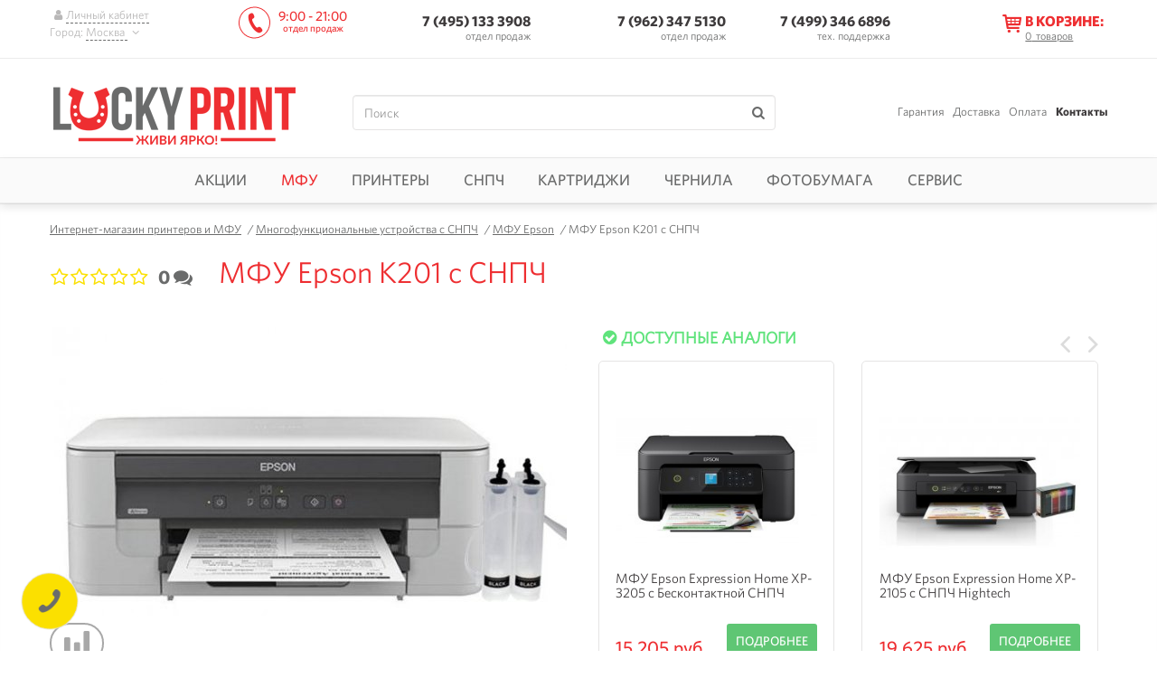

--- FILE ---
content_type: text/html; charset=utf-8
request_url: https://lucky-print.biz/mfu-epson/k201.html
body_size: 13278
content:
<!DOCTYPE html><html lang="ru"><head><meta name="robots" content="index,follow"><meta http-equiv="Content-Type" content="text/html; charset=utf-8"><title>МФУ Epson K201 с СНПЧ купить в Москве: цена, обзор, характеристики и видео</title><meta name="description" content="↪ ℹ Струйный МФУ Epson K201 с СНПЧ с чернилами : стоимость, технические характеристики, видео обзор в интернет-магазине Lucky Print."/><meta name="viewport" content="width=device-width, initial-scale=1.0"/><meta name="google-site-verification" content="IKCgIOo55QgsL599609fKwecmclNIucE-w0cjri0KJg"/><meta name="google-site-verification" content="wvVxL5nQNtkluD81LBXipkhy3CpXuClm7Cn3PryKm0Q"/><meta name="google-site-verification" content="4TkS1KrEyQqpPjwq3FTGBN0WLBkAcU4yVEzJ4v7ouEc"/><meta name="google-site-verification" content="mvbSOuK2HCvngnfR8EYQUqnlKt8EvQD8wmLkGTIm2tU"/><meta name="yandex-verification" content="4ce66acc9e4395a9"/><meta name="yandex-verification" content="7f20aec4ad3fba78"/><meta http-equiv="Cache-control" content="no-cache"><meta http-equiv="Expires" content="0"><meta property="og:type" content="product" /><meta property="og:image" content="https://lucky-print.biz/img/shop/12340/k201-ciss.jpg?q=100" /><meta property="og:title" content="МФУ Epson K201 с СНПЧ купить в Москве: цена, обзор, характеристики и видео" /><meta property="og:url" content="https://lucky-print.biz" /><meta property="og:description" content="↪ ℹ Струйный МФУ Epson K201 с СНПЧ с чернилами : стоимость, технические характеристики, видео обзор в интернет-магазине Lucky Print." /><meta property="og:locale" content="ru_RU" /><link rel="manifest" href="/manifest.json"><meta name="theme-color" content="#ee2e31"><link rel="stylesheet" type="text/css" media="all" href="/cash/css/3942a3dabbb4ca61465b51b3d3ccfe57.css?version=1729599828"/><script type="text/javascript"> (function(){ var script = document.createElement('script'); script.async = true; script.src = '//static.criteo.net/js/ld/ld.js'; script.onload = function(){ window.criteo_q = window.criteo_q || []; window.criteo_q.push([{"event":"setAccount","account":"44766"},{"event":"setEmail","email":""},{"event":"setSiteType","type":"d"},{"event":"viewItem","item":"12340"}]); }; document.addEventListener("DOMContentLoaded", function() { document.body.appendChild(script); }); })(); </script><meta name="interkassa-verification" content="dfd79850050038fa2c7d109c2db53709" /><script> function getCookie(name) { var matches = document.cookie.match(new RegExp( "(?:^|; )" + name.replace(/([\.$?*|{}\(\)\[\]\\\/\+^])/g, '\\$1') + "=([^;]*)" )); return matches ? decodeURIComponent(matches[1]) : undefined } function setCookie(name, value, props) { props = props || {}; var exp = props.expires; if (typeof exp == "number" && exp) { var d = new Date(); d.setTime(d.getTime() + exp * 1000); exp = props.expires = d } if (exp && exp.toUTCString) { props.expires = exp.toUTCString() } value = encodeURIComponent(value); var updatedCookie = name + "=" + value; for (var propName in props) { updatedCookie += "; " + propName; var propValue = props[propName]; if (propValue !== true) { updatedCookie += "=" + propValue } } document.cookie = updatedCookie } function deleteCookie(name) { setCookie(name, null, {expires: -1}) } function getProductInBasket() { let basket = getCookie('basket'), productId = []; try { if ('undefined' == typeof basket) { throw new Error(); } basket = JSON.parse(basket); if ('undefined' == typeof basket['data'] || [] === basket['data'] || '' === basket['data']) { throw new Error(); } for (let i in basket['data']) { if ('shop_products' !== basket['data'][i]['group'] || 'undefined' == typeof basket['data'][i]['id']) { continue; } productId.push(+basket['data'][i]['id']); } } catch (e) { return []; } return productId; } </script><script> var rrPartnerId = "5f3b83fc97a5253548c2148d"; var rrApi = {}; var rrApiOnReady = rrApiOnReady || []; rrApi.addToBasket = rrApi.order = rrApi.categoryView = rrApi.view = rrApi.recomMouseDown = rrApi.recomAddToCart = function() {}; (function(d) { var ref = d.getElementsByTagName('script')[0]; var apiJs, apiJsId = 'rrApi-jssdk'; if (d.getElementById(apiJsId)) return; apiJs = d.createElement('script'); apiJs.id = apiJsId; apiJs.async = true; apiJs.src = "https://cdn.retailrocket.ru/content/javascript/tracking.js"; ref.parentNode.insertBefore(apiJs, ref); }(document)); </script><script>(window["rrApiOnReady"] = window["rrApiOnReady"] || []).push(function() { try{ rrApi.view(12340, {"stockId":"1"}); } catch(e) {} });</script><script> function rrAddToBasket(productId, quantity, element) { $(element).attr('data-product_id', productId).attr('data-open_popup', 1); setNumberProductsInBasket(element, '+' + quantity); } function rrAddToCompare(productId) { addToCompare(productId); } </script></head><body data-google_analytics_id="UA-47582004-1" data-mask="+7 (999) 999-99-99" data-currency="RUB" data-module_name="product"><div id="ecommerce_script"><script id="ecommerce_script"> // window.dataLayer = []; window.dataLayer = window.dataLayer || []; window.dataLayer.push ({"currencyCode":"RUB","detail":{"products":[{"id":"12340","name":"\u041c\u0424\u0423 Epson K201 \u0441 \u0421\u041d\u041f\u0427","price":"8046","brand":"Epson","category":"\u041c\u0424\u0423 Epson"}]}}); </script></div><div id="google_gtag"><script async src='https://www.googletagmanager.com/gtag/js?id=UA-47582004-1'></script><script type='text/javascript'> window.dataLayer = window.dataLayer || []; function gtag() { dataLayer.push(arguments); } gtag('js', new Date()); gtag('config', 'UA-47582004-1');gtag('config', 'AW-960158752'); </script></div><script>(function(w,d,s,l,i){w[l]=w[l]||[];w[l].push({'gtm.start': new Date().getTime(),event:'gtm.js'});var f=d.getElementsByTagName(s)[0], j=d.createElement(s),dl=l!='dataLayer'?'&l='+l:'';j.async=true;j.src= 'https://www.googletagmanager.com/gtm.js?id='+i+dl;f.parentNode.insertBefore(j,f); })(window,document,'script','dataLayer','GTM-KMMVJ99'); </script><noscript><iframe src="https://www.googletagmanager.com/ns.html?id=GTM-KMMVJ99" height="0" width="0" style="display:none;visibility:hidden"></iframe></noscript><script type="text/javascript"> (function (w, p) { var a, s; (w[p] = w[p] || []).push({ counter_id: 429665844 }); a = document.createElement('script'); a.type = 'text/javascript'; a.async = true; a.src = ('https:' == document.location.protocol ? 'https://' : 'http://') + 'autocontext.begun.ru/analytics.js'; s = document.getElementsByTagName('script')[0]; s.parentNode.insertBefore(a, s); })(window, 'begun_analytics_params'); </script><div id="main" class=""><header><div class="fixed-head navbar-fixed-top" data-fixed_head><div class="wrap"><div class="holder"><noindex><div class="login-holder"><a href="javascript:void(0);" onclick="showAuthorization(this)" rel="nofollow" data-title="Вход в личный кабинет"><i class="icon-user"></i><span>Личный кабинет</span></a><div class="city">Город: <a href="javascript:void(0);" onclick="showCity(this)" rel="nofollow"><span class="city_name"> Москва </span><i class="icon-down"></i></a></div><div class="city_mobile dropdown"><button class="btn btn-default dropdown-toggle" type="button" id="697a48526f5f2" data-toggle="dropdown" aria-haspopup="true" aria-expanded="true"> Город : Москва <span class="caret"></span></button><ul class="dropdown-menu" aria-labelledby="697a48526f5f2"><li><a data-shop_country_region_id="195" href="javascript:void(0);" rel="nofollow"> Москва </a></li><li><a data-shop_country_region_id="230" href="javascript:void(0);" rel="nofollow"> Санкт-Петербург </a></li><li><a data-shop_country_region_id="200" href="javascript:void(0);" rel="nofollow"> Новосибирск </a></li><li><a data-shop_country_region_id="176" href="javascript:void(0);" rel="nofollow"> Краснодар </a></li><li><a data-shop_country_region_id="233" href="javascript:void(0);" rel="nofollow"> Екатеринбург </a></li><li><a data-shop_country_region_id="196" href="javascript:void(0);" rel="nofollow"> Нижний Новгород </a></li><li><a data-shop_country_region_id="225" href="javascript:void(0);" rel="nofollow"> Ростов-на-Дону </a></li><li><a data-shop_country_region_id="229" href="javascript:void(0);" rel="nofollow"> Самара </a></li><li><a data-shop_country_region_id="213" href="javascript:void(0);" rel="nofollow"> Уфа </a></li></ul></div></div></noindex><div class="phone-holder" data-phone_numbers_hash="b4b382ff40fe53cd91cbe3797a5286ee"><div class="work-time logo-replace">9:00 - 21:00 <small>отдел продаж</small></div><div class="visible phone tel_holder zi_1040 c_pointer"><a href="tel:+7 495 133-39-08" class=" comagic_phone"> 7 (495) 133 3908 </a><span class=""> отдел продаж</span><div class="tel_drop"></div></div><div class="drop-phone"><div class="phone"><a href="tel:79623475130"> 7 (962) 347 5130</a><span class=""> отдел продаж</span></div><div id="third_group" class="phone tel_holder zi_1040 c_pointer"><a href="tel:74993466896"> 7 (499) 346 6896</a><span class="con-cog"> тех. поддержка </span><div class="tel_drop"></div></div><div class="work-time">10:00 - 19:00 <small>отдел продаж</small></div></div></div></div><div class="basket-holder" data-bind_ajax="0" data-bind_ajax_url="/index/view_mini_basket" data-bind_ajax_type="get" data-bind_ajax_after_url="/application/ajax/A_Basket.php;/application/ajax/A_CountryRegion.php;/transport-company/set_transport_company;/delivery/set_delivery;/delivery/set_cost"><a href="javascript:void(0)" ><i class="icon-basket"></i><span class="text"><span>В корзине:</span><small><b>0</b><em> &nbsp;товаров</em></small></span></a></div><div class="navbar-toggle"><span class="icon-bar"></span><span class="icon-bar"></span><span class="icon-bar"></span></div></div><div class="change-location" id="change-location"></div></div><div class="clearfix main-block"><div class="wrap"><div class="logo"><a id="img_logo" href="/" title="интернет-магазин Lucky Print" data-toggle="tooltip"><img alt="Lucky Print - Москва" title="" src='/images/logoru.png'/></a></div><div class="search"><form action="/" class="form-search" method="get" data-bind_validation_engine><fieldset><input id="field_search" name="s" class="form-control validate[required]" type="text" value="" placeholder="Поиск"><input id="submit_field_search" type="submit" class="no-style" value=""><label for="submit_field_search" class="icon-search"></label></fieldset></form></div><ul class="info-menu"><li><span class="linkrep" title="/garantiya.html">Гарантия</span></li><li><span class="linkrep" title="/dostavka-i-oplata.html">Доставка</span></li><li><span class="linkrep" title="/payment.html">Оплата</span></li><li><span class="active country_region_city_user linkrep" title="/kontakty.html">Контакты</span></li></ul></div></div></header><nav class="unvisible" ><ul class="navigation wrap"><li class="target-hover-delay" data-lazy_load_hover="0"><a href="javascript:void(0);" class="">Акции<i class="icon-plus"></i><i class="icon-minus"></i></a><div class="drop-nav td_opacity tr-hover-delay children-hover-delay"><div class="block-nav"><ul><li><a href="/aktsii" class="icon-ar-small-right">Акции</a></li><li><a href="/tovary-so-skidkoy" class="icon-ar-small-right">Товары со скидкой</a></li><li><a href="/hity-prodazh" class="icon-ar-small-right">Хиты продаж</a></li><li><a href="/club-lucky-print.html" class="icon-ar-small-right">Бонусная программа</a></li><li><a href="/outlet" class="icon-ar-small-right">Уценка</a></li></ul></div></div></li><li class="target-hover-delay" data-lazy_load_hover="0"><a href="javascript:void(0);" class="clr_red_lucky">МФУ<i class="icon-plus"></i><i class="icon-minus"></i></a><div class="drop-nav td_opacity tr-hover-delay children-hover-delay"><div class="block-nav"><ul><li class="caption "><a href="/mnogofunktsionalnyye-ustroystva" class="icon-ar-small-right">Многофункциональные устройства с СНПЧ</a></li><li><a href="/mfu-epson" class="icon-ar-small-right">МФУ Epson</a></li><li><a href="/mfu-canon" class="icon-ar-small-right">МФУ Canon</a></li><li><a href="/mfu-hp" class="icon-ar-small-right">МФУ HP</a></li><li><a href="/mfu-brother" class="icon-ar-small-right">МФУ Brother</a></li></ul></div><div class="block-nav"><ul><li class="caption "><a href="/fabrika-pechati-epson" class="icon-ar-small-right">Фабрика печати Epson</a></li><li class="caption "><a href="/mfu-cc" class="icon-ar-small-right">МФУ с картриджами</a></li></ul></div><div class="banner-nav c_pointer"><span title="/?s=4150" class="linkrep"><img src="/images/preload2_1.gif" data-src="/img/shop_cat/mfu-ru-min.png?w=322" alt="изображение МФУ"></span></div></div></li><li class="target-hover-delay" data-lazy_load_hover="0"><a href="javascript:void(0);" class="">Принтеры<i class="icon-plus"></i><i class="icon-minus"></i></a><div class="drop-nav td_opacity tr-hover-delay children-hover-delay"><div class="block-nav"><ul><li class="caption "><a href="/printer" class="icon-ar-small-right">Струйные принтеры с СНПЧ и ПЗК</a></li><li><a href="/printer-epson" class="icon-ar-small-right">Принтеры Epson</a></li><li><a href="/printer-canon" class="icon-ar-small-right">Принтеры Canon</a></li><li><a href="/printer-hp" class="icon-ar-small-right">Принтеры HP</a></li></ul></div><div class="block-nav"><ul><li class="caption "><a href="/fotoprinter" class="icon-ar-small-right">Фотопринтеры</a></li><li class="caption "><a href="/printer-dlya-doma" class="icon-ar-small-right">Домашние принтеры</a></li></ul></div><div class="banner-nav c_pointer"><span title="/mnogofunktsionalnyye-ustroystva" class="linkrep"><img src="/images/preload2_1.gif" data-src="/img/shop_cat/printer-ru-min.png?w=322" alt="изображение Принтеры"></span></div></div></li><li class="target-hover-delay" data-lazy_load_hover="0"><a href="javascript:void(0);" class="">СНПЧ<i class="icon-plus"></i><i class="icon-minus"></i></a><div class="drop-nav td_opacity tr-hover-delay children-hover-delay"><div class="block-nav"><ul><li class="caption "><a href="/snpch" class="icon-ar-small-right">СНПЧ</a></li><li><a href="/snpch-epson" class="icon-ar-small-right">СНПЧ для Epson</a></li><li><a href="/snpch-canon" class="icon-ar-small-right">СНПЧ для Canon</a></li><li><a href="/snpch-hp" class="icon-ar-small-right">СНПЧ для HP</a></li><li><a href="/snpch-brother" class="icon-ar-small-right">СНПЧ для Brother</a></li></ul></div><div class="block-nav"><ul><li class="caption "><a href="/snpch-standart" class="icon-ar-small-right">СНПЧ Standart</a></li><li class="caption "><a href="/snpch-hightech" class="icon-ar-small-right">СНПЧ Hightech</a></li><li class="caption "><a href="/snpch-kingsize" class="icon-ar-small-right">СНПЧ Kingsize</a></li><li class="caption "><a href="/bsnpch" class="icon-ar-small-right">Бесконтактные СНПЧ</a></li></ul></div><div class="banner-nav c_pointer"><span title="/novosti/ustanovka-snpch-for-free.html" class="linkrep"><img src="/images/preload2_1.gif" data-src="/img/shop_cat/ciss-ru-min.png?w=322" alt="изображение СНПЧ"></span></div></div></li><li class="target-hover-delay" data-lazy_load_hover="0"><a href="javascript:void(0);" class="">Картриджи<i class="icon-plus"></i><i class="icon-minus"></i></a><div class="drop-nav td_opacity tr-hover-delay children-hover-delay"><div class="block-nav"><ul><li class="caption "><a href="/perezapravlyayemyye-kartirdzhi" class="icon-ar-small-right">ПЗК для принтеров и МФУ</a></li><li><a href="/pzk-hp" class="icon-ar-small-right">ПЗК для HP</a></li><li><a href="/pzk-brother" class="icon-ar-small-right">ПЗК для Brother</a></li><li><a href="/pzk-canon" class="icon-ar-small-right">ПЗК для Canon</a></li><li><a href="/pzk-epson" class="icon-ar-small-right">ПЗК для Epson</a></li></ul></div><div class="block-nav"><ul><li class="caption "><a href="/sovmestymye-kartrydzhy" class="icon-ar-small-right">Совместимые картриджи</a></li><li class="caption "><a href="/termotransfernaya-lenta" class="icon-ar-small-right">Термотрансферные ленты</a></li></ul></div></div></li><li class="target-hover-delay" data-lazy_load_hover="0"><a href="javascript:void(0);" class="">Чернила<i class="icon-plus"></i><i class="icon-minus"></i></a><div class="drop-nav td_opacity tr-hover-delay children-hover-delay"><div class="block-nav"><ul><li class="caption "><a href="/chernila" class="icon-ar-small-right">Чернила</a></li><li><a href="/foto-chernila" class="icon-ar-small-right">Чернила для фотопечати (водорастворимые)</a></li><li><a href="/pigmentnyye-chernila" class="icon-ar-small-right">Пигментные</a></li><li><a href="/lightfast-ink" class="icon-ar-small-right">Светостойкие</a></li></ul></div><div class="block-nav"><ul><li class="caption "><a href="/originalnyye-chernila-epson" class="icon-ar-small-right">Оригинальные чернила Epson</a></li><li class="caption "><a href="/chernila-epson-l" class="icon-ar-small-right">Чернила для Epson L серии</a></li><li class="caption "><a href="/chernila-sale" class="icon-ar-small-right">Распродажа чернил</a></li></ul></div><div class="banner-nav c_pointer"><span title="/lightfast-ink?filter=11450" class="linkrep"><img src="/images/preload2_1.gif" data-src="/img/shop_cat/ink-ru-min.png?w=322" alt="изображение Чернила"></span></div></div></li><li class="target-hover-delay" data-lazy_load_hover="0"><a href="javascript:void(0);" class="">Фотобумага<i class="icon-plus"></i><i class="icon-minus"></i></a><div class="drop-nav td_opacity tr-hover-delay children-hover-delay"><div class="block-nav"><ul><li class="caption "><a href="/fotobumaga" class="icon-ar-small-right">Фотобумага</a></li><li><a href="/matovaya-fotobumaga" class="icon-ar-small-right">Матовая</a></li><li><a href="/glyantsevaya-fotobumaga" class="icon-ar-small-right">Глянцевая</a></li><li><a href="/sublimacionnaya-fotobumaga" class="icon-ar-small-right">Сублимационная</a></li><li><a href="/magnetic-fotobumaga" class="icon-ar-small-right">Магнитная</a></li></ul></div><div class="block-nav"><ul><li class="caption "><a href="/ofisnaya-bumaga" class="icon-ar-small-right">Офисная бумага</a></li><li class="caption "><a href="/fotobumaga-a4" class="icon-ar-small-right">Формат A4</a></li><li class="caption "><a href="/fotobumaga-10-na-15" class="icon-ar-small-right">Формат 10х15</a></li><li class="caption "><a href="/fotobumaga-a3" class="icon-ar-small-right">Формат А3</a></li></ul></div><div class="banner-nav c_pointer"><span title="/fotobumaga" class="linkrep"><img src="/images/preload2_1.gif" data-src="/img/shop_cat/paper-ru-min.png?w=322" alt="изображение Фотобумага"></span></div></div></li><li class="target-hover-delay" data-lazy_load_hover="0"><a href="javascript:void(0);" class="">Сервис<i class="icon-plus"></i><i class="icon-minus"></i></a><div class="drop-nav td_opacity tr-hover-delay children-hover-delay"><div class="block-nav"><ul><li class="caption "><a href="/servisnyy-tsentr" class="icon-ar-small-right">Сервисный центр</a></li><li><a href="/obratnaya-svyaz.html" class="icon-ar-small-right">Контроль качества</a></li><li><a href="/instruktsii" class="icon-ar-small-right">Инструкции</a></li><li><a href="/garantiya.html" class="icon-ar-small-right">Условия гарантии</a></li><li><a href="/profili.html" class="icon-ar-small-right">Цветопрофили для чернил</a></li><li><a href="/servis" class="icon-ar-small-right">Состояние устройства</a></li><li class="caption сomponent"><a href="/komplektuyushchiye" class="icon-ar-small-right">Комплектующие</a></li><li><a href="/cables" class="icon-ar-small-right">USB-шнуры</a></li><li><a href="/promyvochnaya-zhidkost" class="icon-ar-small-right">Промывочная жидкость</a></li><li><a href="/absorbers" class="icon-ar-small-right">Абсорберы</a></li></ul></div><div class="block-nav"><ul><li class="caption chipless_key"><a href="javascript:void(0);" class="icon-ar-small-right">Ключи активации бесчиповых прошивок</a></li><li><a href="/chipless-keys/workforce" class="icon-ar-small-right">WorkForce Series</a></li><li><a href="/chipless-keys/xp" class="icon-ar-small-right">XP Series</a></li><li><a href="/chipless-keys/sc-p" class="icon-ar-small-right">SC-P Series</a></li><li><a href="/chipless-keys/ep" class="icon-ar-small-right">EP Series</a></li><li class="caption wic"><a href="javascript:void(0);" class="icon-ar-small-right">Коды сброса</a></li><li><a href="/wic/epson" class="icon-ar-small-right">Коды сброса Epson</a></li><li class="caption "><a href="/additional-services" class="icon-ar-small-right">Услуги</a></li></ul></div><div class="banner-nav c_pointer"><span title="/servisnyy-tsentr/skidka-za-diagnostiku.html" class="linkrep"><img src="/images/preload2_1.gif" data-src="/img/shop_cat/service-ru-min.png?w=322" alt="изображение Сервис"></span></div></div></li></ul></nav><div id="wrapper" data-shop_product_id="12340" data-bind_gtag_view_item data-shop_product_name="МФУ Epson K201 с СНПЧ" data-shop_cat_name="МФУ Epson" data-shop_product_price="8046" data-shop_product_producer="Epson"><div id="page-product" class="wrap"><div class="breadcrumbs"><a href="https://lucky-print.biz"><span>Интернет-магазин принтеров и МФУ</span></a> &nbsp;&nbsp;/&nbsp;<a href="https://lucky-print.biz/mnogofunktsionalnyye-ustroystva"><span>Многофункциональные устройства с СНПЧ</span></a> &nbsp;&nbsp;/&nbsp;<a href="https://lucky-print.biz/mfu-epson"><span>МФУ Epson</span></a> &nbsp;&nbsp;/&nbsp;<span>МФУ Epson K201 с СНПЧ</span></div><div class="rating_holder"><div class="rating"><p class="full unmove"><label class="icon-star-empty"><input type="radio" value="1" name="rating" class="validate[required] radio">1 </label><label class="icon-star-empty"><input type="radio" value="2" name="rating" class="validate[required] radio">2 </label><label class="icon-star-empty"><input type="radio" value="3" name="rating" class="validate[required] radio">3 </label><label class="icon-star-empty"><input type="radio" value="4" name="rating" class="validate[required] radio">4 </label><label class="icon-star-empty"><input type="radio" value="5" name="rating" class="validate[required] radio">5 </label></p></div><span data-href="#product_reviews" class="reviews_counter c_pointer linkrep" title="отзывы о МФУ Epson K201 с СНПЧ" data-bind_tooltips><span>0</span><i class="icon-chat"></i></span></div><div class="product_card_main"><h1>МФУ Epson K201 с СНПЧ</h1><div id="text-content-start" class="p_absolute b_m100prcnt"><div class="seo-holder clearfix"><h2>Функциональность МФУ Epson K201</h2><p align="justify"><span style="margin-left: 50px;">Производительный многофункциональный аппарат - незаменимый помощник для офиса. Компактный и прочный корпус девайса совмещает три устройства - принтер, сканер и копир. Скорость печати, которая достигает 37 страниц за минуту в монохромном режиме, позволяет оперативно обрабатывать достаточно большие объемы материалов. Сетевой адаптер Ethernet обеспечит комфортную работу по сети, что очень удобно в любой рабочей группе. Наш интернет-ресурс ТМ Lucky-print в Москве делает покупателям самые выгодные по цене предложения.</span></p><h3>Результаты тестирования и выводы</h3><p align="justify"><span style="margin-left: 50px;">В ходе тестирования аппарат Epson K201 показал следующие сильные стороны:</span></p><ul><li>безупречное качество отпечатков;</li><li>копирование и сканирование в высоком разрешении;</li><li>бесшумную работу;</li><li>экономичный расход чернил.</li></ul><p align="justify"><span style="margin-left: 50px;">Если возникли вопросы, Вы можете задать их нашим экспертам. Закажите мультифункциональный аппарат от Эпсон прямо сейчас и получите надежного ассистента для работы. </span></p></div></div></div><div class="product-holder"><div class="product-images"><div class="main_img_holder"><div class="product_main_img big_image_opener" itemscope itemtype="http://schema.org/ImageObject"><meta itemprop="name" content="изображение МФУ Epson K201 с СНПЧ"><meta itemprop="description" content="изображение МФУ Epson K201 с СНПЧ"><img class="preview-big-img" itemprop="contentUrl" src="/img/shop/12340/w-570/k201-ciss.jpg" alt="изображение МФУ Epson K201 с СНПЧ" title="фото Epson K-201" data-toggle="tooltip"></div></div><div class="slider"><div class="owl-carousel slider-images" id="slider-images"><div class="item"><div class="img-holder"><img src="/img/shop/12340/w-570/k201-ciss.jpg" alt="изображение Epson K-201 1" title="фото Epson K-201 1" data-toggle="tooltip"></div></div><div class="item"><div class="img-holder"><img src="/img/shop/12340/w-570/201.jpg" alt="изображение Epson K-201 2" title="фото Epson K-201 2" data-toggle="tooltip"></div></div><div class="item"><div class="img-holder"><img src="/img/shop/12340/w-570/k201.jpg" alt="изображение Epson K-201 3" title="фото Epson K-201 3" data-toggle="tooltip"></div></div><div class="item"><div class="img-holder"><img src="/img/shop/12340/w-570/IMG_4998.jpg" alt="изображение Epson K-201 4" title="фото Epson K-201 4" data-toggle="tooltip"></div></div></div></div><div id="sliderImagesNav" class="owl-nav slider-images-nav"></div><div class="icons_holder"><button title="Добавить к сравнению" onclick="addToCompare('12340')" class="icon-chart-bar"></button></div></div><div class="product-block no_stock"><div class="table"><div class="main-info"><div class="complection"><strong>В комплекте:</strong><div class="item icon-ok"><span class="prod_name">МФУ</span><span class="prod_price"> 5 989 руб. </span></div><div class="item icon-ok"><span class="prod_name">СНПЧ</span><span class="prod_price"> 1 199 руб. </span></div><div class="item icon-ok"><span class="prod_name">Чернила</span><span class="prod_price"> 858 руб. </span></div></div><div class="product_status"><span><span class="icon-cancel-circled c_grey" data-availability_value="available">Снят с производства</span></span></div><div class="price-holder"><span>8 046 руб.</span><button onclick="showPickUpAnalogue(12340)" class="button btn-preorder btn-effect" onmousedown="try { rrApi.addToBasket(12340,{stockId:'1'}) } catch(e) {}"> Подобрать аналог </button></div></div><div class="add-info"><div data-product_id="12340" data-bind_ajax="0" data-bind_ajax_url="/shop-produkt/view_analog" data-bind_ajax_type="get" data-bind_ajax_document_ready="1"></div></div></div></div></div><div class="main-container"><div class="clearfix product-info"><ul class="product-info-tabs nav nav-tabs owl-carousel" id="slider-tabs"><li class="item active"><a href="#info_tab_characteristics" data-toggle="tab" class="characteristics w_auto" data-bind_dynamic_url>Характеристики</a></li><li class="item"><a href="#info_tab_description" data-toggle="tab" class="description w_auto" data-bind_dynamic_url>Описание</a></li><li class="item"><a href="#info_tab_delivery" data-toggle="tab" class="delivery w_auto" data-bind_dynamic_url data-load-url="/groups/transport_companies.html"> Доставка</a></li><li class="item"><a href="#info_tab_payment" data-toggle="tab" class="payment w_auto" data-bind_dynamic_url data-load-url="/groups/payment.html">Оплата</a></li><li class="item"><a href="#product_reviews" data-toggle="tab" class="help w_auto" data-bind_dynamic_url> Отзывы (0 )</a></li></ul><div class="tab-content"><div class="tab-pane fade active in" id="info_tab_characteristics"><div class="table" data-bind_spoiler data-max_visible_items="10"><div class="table-row"><div data-toggle="collapse" data-target="#characteristic_parent_id-175">Основные характеристики<i class="icon-ar-down"></i></div></div><div id="characteristic_parent_id-175" class="collapse"><div class="table-row"><div>Производитель </div><div>Epson</div></div><div class="table-row"><div>Артикул </div><div>C11CB15301</div></div><div class="table-row"><div>Печать по технологии </div><div>пьезоэлектрическая струйная, черно-белая</div></div><div class="table-row"><div>Примечание </div><div>ВНИМАНИЕ! При обновлении прошивки (драйверов) есть вероятность включения дополнительной защиты на печатающем устройстве. Это приведет к сбою в работе чипов на СНПЧ. Восстановление заводской прошивки является дополнительно оплачиваемой услугой.</div></div><div class="table-row"><div>Формат печати </div><div>A4</div></div><div class="table-row"><div>Количество цветов </div><div>1</div></div><div class="table-row"><div>Тип соединения </div><div>USB, Ethernet</div></div><div class="table-row"><div>Сфера применения </div><div>Для учебы, Для дома</div></div><div class="table-row"><div>Срок гарантии на устройство </div><div>12 месяцев</div></div><div class="table-row"><div>Срок гарантии на СНПЧ </div><div>12 месяцев</div></div><div class="table-row"><div>Серия </div><div>K</div></div><div class="table-row"><div>Модель </div><div>K201</div></div></div><div class="table-row"><div data-toggle="collapse" data-target="#characteristic_parent_id-176">Свойства принтера<i class="icon-ar-down"></i></div></div><div id="characteristic_parent_id-176" class="collapse"><div class="table-row"><div>Min размер капли (пл) </div><div>2</div></div><div class="table-row"><div>Разрешение печати (dpi) </div><div>1440x720 dpi</div></div><div class="table-row"><div>Скорость ч/б печати (стр/мин) <a class="hint icon-question-mark h_auto product_characteristic_tooltip" data-toggle="popover" data-placement="top" data-html="true" data-trigger="focus" tabindex="0" data-content="&lt;p&gt;Скорость черно-белой и цветной печати измеряется в соответствии со стандартом ISO / IEC 24734. Фактическое время печати зависит от конфигурации системы, программного обеспечения и сложности страницы.&lt;/p&gt;"></a></div><div>37</div></div></div><div class="table-row"><div data-toggle="collapse" data-target="#characteristic_parent_id-178">Свойства сканера<i class="icon-ar-down"></i></div></div><div id="characteristic_parent_id-178" class="collapse"><div class="table-row"><div>Вид сканера </div><div>Планшетный</div></div><div class="table-row"><div>Тип датчика </div><div>контактный (CIS)</div></div><div class="table-row"><div>Разрешения сканера (dpi) </div><div>1200x2400 dpi</div></div></div><div class="table-row"><div data-toggle="collapse" data-target="#characteristic_parent_id-181">Формат печатных носителей<i class="icon-ar-down"></i></div></div><div id="characteristic_parent_id-181" class="collapse"><div class="table-row"><div>Форматы носителей для печати </div><div>печать на карточках, пленках, этикетках, глянцевой бумаге, конвертах, матовой бумаге</div></div><div class="table-row"><div>Min плотность носителя (г/м2) </div><div>64 г/м2</div></div><div class="table-row"><div>Max плотность носителя (г/м2) </div><div>300 г/м2</div></div></div><div class="table-row"><div data-toggle="collapse" data-target="#characteristic_parent_id-183">Дополнительная информация<i class="icon-ar-down"></i></div></div><div id="characteristic_parent_id-183" class="collapse"><div class="table-row"><div>Картриджи </div><div>оригинальные картриджи в комплекте отсутствуют</div></div><div class="table-row"><div>ОС </div><div>Windows, Mac OS</div></div></div><div class="table-row"><div data-toggle="collapse" data-target="#characteristic_parent_id-185">Характеристики расходных материалов<i class="icon-ar-down"></i></div></div><div id="characteristic_parent_id-185" class="collapse"><div class="table-row"><div>Объем донора СНПЧ, мл </div><div>100</div></div><div class="table-row"><div>Рекомендуемые чернила </div><div>Lucky Print</div></div><div class="table-row"><div>Тип СНПЧ </div><div>оригинальная СНПЧ Epson</div></div><div class="table-row"><div>Материал корпуса </div><div>полипропилен</div></div><div class="table-row"><div>Вид установки </div><div>бесплатная</div></div><div class="table-row"><div>Страна-производитель СНПЧ/ПЗК </div><div>Китай</div></div></div><div class="table-row"><div data-toggle="collapse" data-target="#characteristic_parent_id-184">Габариты<i class="icon-ar-down"></i></div></div><div id="characteristic_parent_id-184" class="collapse"><div class="table-row"><div>Масса (кг) </div><div>6.1 кг</div></div><div class="table-row"><div>Габариты (ширина/глубина/высота) (мм) </div><div>445x363x171 мм</div></div></div><div class="table-row"><div data-toggle="collapse" data-target="#characteristic_parent_id-177">Свойства копира<i class="icon-ar-down"></i></div></div><div id="characteristic_parent_id-177" class="collapse"><div class="table-row"><div>Разрешение копии (dpi) </div><div>360x360 dpi</div></div></div></div><div class="table-open" data-bind_spoiler_button="0"><span>Все характеристики</span><span style="display: none">Скрыть</span><i class="icon-angles-right"></i></div></div><div class="tab-pane fade" id="info_tab_description" data-text-content-finish></div><div class="tab-pane fade" id="info_tab_help"></div><div class="tab-pane fade" id="info_tab_delivery"></div><div class="tab-pane fade" id="info_tab_payment"></div><div class="tab-pane fade" id="product_reviews"><div class="feedback-holder" id="feedback"><div class="headline"><h2>Отзывы МФУ Epson K201 с СНПЧ</h2></div><div class="feedback-form visible_part clearfix"><form action="" method="post" data-bind_cleaning data-bind_validation_engine><input type="hidden" name="action" value="add_review_product"><input type="hidden" name="shop_product_pid" value="12340"><input type="hidden" name="reviews_products_pid" value=""><input type="hidden" name="reviews_products_pid_group" value=""><fieldset><div class="user-icon img-circle"><img src="/images/user-icon.png" alt="пользователь фото"></div><div class="form_holder"><div class="rating_holder"><span>Оцените продукт</span><div class="rating"><p class="full"><label class="icon-star-empty"><input type="radio" value="1" name="rating" class="validate[required] radio">1 </label><label class="icon-star-empty"><input type="radio" value="2" name="rating" class="validate[required] radio">2 </label><label class="icon-star-empty"><input type="radio" value="3" name="rating" class="validate[required] radio">3 </label><label class="icon-star-empty"><input type="radio" value="4" name="rating" class="validate[required] radio">4 </label><label class="icon-star-empty"><input type="radio" value="5" name="rating" class="validate[required] radio">5 </label></p></div></div><div class="row separate_field"><div class="triangle_left"></div><textarea name="review" class="form-control form-control validate[required]" placeholder="Оставьте отзыв или задайте вопрос менеджеру магазина"></textarea></div><div class="row"><i class="icon-user"></i><input name="name" value="" type="text" placeholder="Ваше имя" class="form-control validate[required]"></div><div class="row"><i class="icon-mail"></i><input name="email" value="" type="text" placeholder="Ваш Email" class="form-control validate[required],custom[email]"></div><div class="row"><textarea name="dignity" class="form-control" placeholder="Достоинства модели"></textarea></div><div class="row"><textarea name="limitations" class="form-control" placeholder="Недостатки модели"></textarea></div><button type="submit" class="btn-effect button">Оставить отзыв</button></div></fieldset></form></div><div class="media-list feedback-container"></div></div></div></div><button class="btn-more" data-bind_btn_show_hide="0"><span class="icon-angles-down">Развернуть</span><span class="icon-angles-up">Свернуть</span></button></div></div></div></div><footer><div class="wrap"><div class="footer-block"><div class="logo"><span class="linkrep" title="/"><img alt="Lucky Print - Москва" title="интернет-магазин Lucky Print" data-src='/images/logo.png?w=255' src='/images/preload2_1.gif' data-bind_lazy_load width='255'/></span></div><ul class="social-btn"><li><span target="_blank" title="https://vk.com/luckyprint" class="linkrep icon-vkontakte img-circle"></span></li></ul><div class="subscribe"><strong>Подпишитесь на новости</strong><form action="" class="form-subscribe" data-bind_cleaning method="post" data-bind_validation_engine><input type="hidden" name="action" value="subscribe"><fieldset><input name="email" class="form-control validate[required,custom[email]]" type="email" placeholder="Введите ваш email здесь" data-bind_set_icon onblur = 'var regex = /^([a-zA-Z0-9_.+-])+\@(([a-zA-Z0-9-])+\.)+([a-zA-Z0-9]{2,4})+$/; if(regex.test(this.value)) { try {rrApi.setEmail(this.value,{&#34;check1&#34;:&#34;28.01.2026&#34;});}catch(e){}}'><input type="submit" class="no-style" value=""><i class="icon-ok img-circle"></i></fieldset></form><span>Мы будем присылать только интересные новости, лучшие акции и спецпредложения</span></div></div><div class="footer-col-holder"><div class="footer-col"><strong class="footer-menu-header">О компании <span class="sign"><i class="icon-plus"></i><i class="icon-minus"></i></span></strong><ul><li><a href="/o-kompanii.html" class="icon-ar-small-right">О нас</a></li><li><a href="/dostavka-i-oplata.html" class="icon-ar-small-right">Оплата и доставка</a></li><li><a href="/garantiya.html" class="icon-ar-small-right">Гарантия</a></li><li><a href="/politika-bezopasnosti.html" class="icon-ar-small-right">Политика безопасности</a></li><li><a href="/usloviya-ispolzovaniya-sayta.html" class="icon-ar-small-right">Условия использования сайта</a></li><li><a href="/politika-vozvratov.html" class="icon-ar-small-right">Политика возврата и обмена</a></li><li><a href="/club-lucky-print.html" class="icon-ar-small-right">Клуб Lucky Bonus</a></li></ul></div><div class="footer-col"><strong class="footer-menu-header">Помощь <span class="sign"><i class="icon-plus"></i><i class="icon-minus"></i></span></strong><ul><li><a href="/kontakty.html" class="icon-ar-small-right">Контакты</a></li><li><a href="/kak-ispolzovat-promokod.html" class="icon-ar-small-right">Как использовать промокод</a></li><li><a href="/obratnaya-svyaz.html" class="icon-ar-small-right">Связаться с нами</a></li><li><a href="/instruktsii" class="icon-ar-small-right">Инструкции</a></li><li><a href="/stati" class="icon-ar-small-right">Статьи</a></li><li><a href="/novosti" class="icon-ar-small-right">Новости</a></li><li><a href="/sitemap.html" class="icon-ar-small-right">Карта сайта</a></li></ul></div><div class="footer-col"><div class="work-time"> 9:00 - 21:00 <small>отдел продаж</small></div><strong class="footer-menu-header">Контакты <span class="sign"><i class="icon-plus"></i><i class="icon-minus"></i></span></strong><ul><li><p class="caption ft-adress">г. Москва , Ленинский проспект, 40, возле 9 го подъезда</p><p class="caption ft-metro">Метро : Ленинский проспект (оранжевая ветка)</p><p class="caption ft-work-time">пн-вс с 10:00 до 19:00<br></p><p class="caption ft-mail"></p></li></ul></div><div class="work-time"> 10:00 - 19:00 <small>отдел продаж</small></div><div class="credit_cards"><strong>Мы принимаем:</strong><div class="img_card"><img alt="visa" title="" data-src='/images/visa.jpg?w=79' src='/images/preload2_1.gif' data-bind_lazy_load width='79'/></div><div class="img_card"><img alt="mastercard" title="" data-src='/images/mastercard.jpg?w=79' src='/images/preload2_1.gif' data-bind_lazy_load width='79'/></div><div class="img_card"><img alt="webmoney" title="" data-src='/images/webmoney.jpg?w=79' src='/images/preload2_1.gif' data-bind_lazy_load width='79'/></div></div></div></div><div class="copyright-block"><span>Интернет-магазин ТМ Lucky-Print 2005-2026</span></div></footer><div id="fade" class="hidden"></div><div class="callback_btn infinite animated tada hidden" id="callback_btn" onclick="showCallback()"><a href="javascript:void(0);"><i class="icon-phone"></i></a><span class="f2000-pulse-ring1"></span><span class="f2000-pulse-ring2"></span></div><a href="javascript:void(0);" class="move_up" id="move_up"><i class="icon-up"></i></a></div><script src="https://ajax.googleapis.com/ajax/libs/jquery/2.2.3/jquery.min.js"></script><script src="https://maxcdn.bootstrapcdn.com/bootstrap/3.3.7/js/bootstrap.min.js" integrity="sha384-Tc5IQib027qvyjSMfHjOMaLkfuWVxZxUPnCJA7l2mCWNIpG9mGCD8wGNIcPD7Txa" crossorigin="anonymous"></script><script src="https://ajax.googleapis.com/ajax/libs/jqueryui/1.11.4/jquery-ui.min.js"></script><script type="text/javascript" defer src="/cash/js/46f7987ecff77d966f769be407d73b2b.js?version=1729599828"></script><script type="text/javascript"> window.ad_product = {"id":"12340","vendor":"Epson","price":"8046","url":"https:\/\/lucky-print.biz\/mfu-epson\/k201.html","picture":"https:\/\/lucky-print.biz\/img\/shop\/12340\/k201-ciss.jpg","name":"\u041c\u0424\u0423 Epson K201 \u0441 \u0421\u041d\u041f\u0427","category":"100"}; window._retag = window._retag || []; window._retag.push({ code: '9ce888443e', level: 2 }); (function () { var id = 'admitad-retag'; if (document.getElementById(id)) { return; } var s = document.createElement("script"); s.async = true; s.id = id; var r = (new Date).getDate(); s.src = (document.location.protocol == "https:" ? "https:" : "http:") + "//cdn.trmit.com/static/js/retag.min.js?r=" + r; var a = document.getElementsByTagName("script")[0]; a.parentNode.insertBefore(s, a); })() </script><div id="rontar_code"></div><script type="application/ld+json">[{"@context":"https:\/\/schema.org","@type":"Product","url":"https:\/\/lucky-print.biz\/mfu-epson\/k201.html","category":"\u041c\u0424\u0423 Epson","image":"https:\/\/lucky-print.biz\/img\/shop\/12340\/k201-ciss.jpg","name":"\u041c\u0424\u0423 Epson K201 \u0441 \u0421\u041d\u041f\u0427","brand":"Epson","description":"\u21aa \u2139 \u0421\u0442\u0440\u0443\u0439\u043d\u044b\u0439 \u041c\u0424\u0423 Epson K201 \u0441 \u0421\u041d\u041f\u0427 \u0441 \u0447\u0435\u0440\u043d\u0438\u043b\u0430\u043c\u0438 : \u0441\u0442\u043e\u0438\u043c\u043e\u0441\u0442\u044c, \u0442\u0435\u0445\u043d\u0438\u0447\u0435\u0441\u043a\u0438\u0435 \u0445\u0430\u0440\u0430\u043a\u0442\u0435\u0440\u0438\u0441\u0442\u0438\u043a\u0438, \u0432\u0438\u0434\u0435\u043e \u043e\u0431\u0437\u043e\u0440 \u0432 \u0438\u043d\u0442\u0435\u0440\u043d\u0435\u0442-\u043c\u0430\u0433\u0430\u0437\u0438\u043d\u0435 Lucky Print.","offers":{"@type":"Offer","availability":"https:\/\/schema.org\/OutOfStock","price":"8046","priceCurrency":"RUB","itemCondition":"https:\/\/schema.org\/NewCondition"},"isRelatedTo":[{"@context":"https:\/\/schema.org","@type":"Product","url":"https:\/\/lucky-print.biz\/foto-chernila\/lucky-print-dlya-epson-k201.html","category":"\u0427\u0435\u0440\u043d\u0438\u043b\u0430 \u0434\u043b\u044f \u0444\u043e\u0442\u043e\u043f\u0435\u0447\u0430\u0442\u0438 (\u0432\u043e\u0434\u043e\u0440\u0430\u0441\u0442\u0432\u043e\u0440\u0438\u043c\u044b\u0435)","image":"https:\/\/lucky-print.biz\/img\/shop\/14985\/product-card_1800x1200_2black.jpg","name":"\u0424\u043e\u0442\u043e-\u0447\u0435\u0440\u043d\u0438\u043b\u0430 \u0434\u043b\u044f Epson K201 Lucky Print (2*100 ml)","brand":"Lucky Print","description":"\u2714 \u0424\u043e\u0442\u043e-\u0447\u0435\u0440\u043d\u0438\u043b\u0430 \u0434\u043b\u044f Epson K201 Lucky Print (2*100 ml) (\u043a\u0440\u0430\u0441\u043a\u0430) - \u0441\u0442\u043e\u0438\u043c\u043e\u0441\u0442\u044c \u0432 \u0438\u043d\u0442\u0435\u0440\u043d\u0435\u0442 \u043c\u0430\u0433\u0430\u0437\u0438\u043d\u0435 \u0441 \u0434\u043e\u0441\u0442\u0430\u0432\u043a\u043e\u0439 \u043f\u043e \u041c\u043e\u0441\u043a\u0432\u0435.","offers":{"@type":"Offer","availability":"https:\/\/schema.org\/InStock","price":"858","priceCurrency":"RUB","itemCondition":"https:\/\/schema.org\/NewCondition"}},{"@context":"https:\/\/schema.org","@type":"Product","url":"https:\/\/lucky-print.biz\/snpch-epson\/k201.html","category":"\u0421\u041d\u041f\u0427 \u0434\u043b\u044f Epson","image":"https:\/\/lucky-print.biz\/img\/shop\/1333\/IMG_4998.jpg","name":"\u0421\u041d\u041f\u0427 Epson K201 Standart","brand":"Lucky Print","description":"\u0417\u0430\u043a\u0430\u0437\u0430\u0442\u044c \u0438 \u043a\u0443\u043f\u0438\u0442\u044c \u0421\u041d\u041f\u0427 Epson K201 Standart (\u0441\u0438\u0441\u0442\u0435\u043c\u0430 \u043d\u0435\u043f\u0440\u0435\u0440\u044b\u0432\u043d\u043e\u0439 \u043f\u043e\u0434\u0430\u0447\u0438 \u0447\u0435\u0440\u043d\u0438\u043b) \u0434\u0435\u0448\u0435\u0432\u043e - \u0446\u0435\u043d\u0430 \u0432 \u0438\u043d\u0442\u0435\u0440\u043d\u0435\u0442 \u043c\u0430\u0433\u0430\u0437\u0438\u043d\u0435 \u0441 \u0434\u043e\u0441\u0442\u0430\u0432\u043a\u043e\u0439 \u26df \u043f\u043e \u041c\u043e\u0441\u043a\u0432\u0435 \u043e\u0442 Lucky Print.","offers":{"@type":"Offer","availability":"https:\/\/schema.org\/InStock","price":"1199","priceCurrency":"RUB","itemCondition":"https:\/\/schema.org\/NewCondition"}},{"@context":"https:\/\/schema.org","@type":"Product","url":"https:\/\/lucky-print.biz\/pzk-epson\/k201.html","category":"\u041f\u0417\u041a \u0434\u043b\u044f Epson","image":"https:\/\/lucky-print.biz\/img\/shop\/1421\/pzk_Epson-K101.jpg","name":"\u041f\u0435\u0440\u0435\u0437\u0430\u043f\u0440\u0430\u0432\u043b\u044f\u0435\u043c\u044b\u0435 \u043a\u0430\u0440\u0442\u0440\u0438\u0434\u0436\u0438 Epson K201","brand":"Lucky Print","description":"\u041a\u0443\u043f\u0438\u0442\u044c \u041f\u0417\u041a Lucky Print K K201 \u043e\u0442 Lucky Print. \u041e\u0442\u043b\u0438\u0447\u043d\u0430\u044f \u0441\u043e\u0432\u043c\u0435\u0441\u0442\u0438\u043c\u043e\u0441\u0442\u044c \u0441 \u043f\u0435\u0447\u0430\u0442\u0430\u044e\u0449\u0438\u043c \u0443\u0441\u0442\u0440\u043e\u0439\u0441\u0442\u0432\u043e\u043c. \u0413\u0430\u0440\u0430\u043d\u0442\u0438\u044f \u043d\u0430 \u043a\u0430\u0440\u0442\u0440\u0438\u0434\u0436\u0438 Lucky Print K201, \u0433\u0440\u0430\u043c\u043e\u0442\u043d\u0430\u044f \u0443\u0441\u0442\u0430\u043d\u043e\u0432\u043a\u0430.","offers":{"@type":"Offer","availability":"https:\/\/schema.org\/InStock","price":"799","priceCurrency":"RUB","itemCondition":"https:\/\/schema.org\/NewCondition"}},{"@context":"https:\/\/schema.org","@type":"Product","url":"https:\/\/lucky-print.biz\/glyantsevaya-fotobumaga\/lucky-print-a4-180g-50l.html","category":"\u0413\u043b\u044f\u043d\u0446\u0435\u0432\u0430\u044f","image":"https:\/\/lucky-print.biz\/img\/shop\/12068\/1glossy-a4-180g-50l-min.jpg","name":"\u0413\u043b\u044f\u043d\u0446\u0435\u0432\u0430\u044f \u0444\u043e\u0442\u043e\u0431\u0443\u043c\u0430\u0433\u0430 Lucky Print (A4, 180\u0433\/\u043c2), 50 \u043b\u0438\u0441\u0442\u043e\u0432","brand":"Lucky Print","description":"\u2714 \u0413\u043b\u044f\u043d\u0446\u0435\u0432\u0430\u044f \u0444\u043e\u0442\u043e\u0431\u0443\u043c\u0430\u0433\u0430 Lucky Print (A4, 180\u0433\/\u043c2),50\u043b\u0438\u0441\u0442\u043e\u0432 (\u0434\u043b\u044f \u043f\u0440\u0438\u043d\u0442\u0435\u0440\u0430) - \u0441\u0442\u043e\u0438\u043c\u043e\u0441\u0442\u044c \u0432 \u0438\u043d\u0442\u0435\u0440\u043d\u0435\u0442 \u043c\u0430\u0433\u0430\u0437\u0438\u043d\u0435 \u0441 \u0434\u043e\u0441\u0442\u0430\u0432\u043a\u043e\u0439 \u043f\u043e \u041c\u043e\u0441\u043a\u0432\u0435.","offers":{"@type":"Offer","availability":"https:\/\/schema.org\/InStock","price":"998","priceCurrency":"RUB","itemCondition":"https:\/\/schema.org\/NewCondition"}},{"@context":"https:\/\/schema.org","@type":"Product","url":"https:\/\/lucky-print.biz\/foto-chernila\/lucky-print-11uv-dlya-epson-100ml-black.html","category":"\u0427\u0435\u0440\u043d\u0438\u043b\u0430 \u0434\u043b\u044f \u0444\u043e\u0442\u043e\u043f\u0435\u0447\u0430\u0442\u0438 (\u0432\u043e\u0434\u043e\u0440\u0430\u0441\u0442\u0432\u043e\u0440\u0438\u043c\u044b\u0435)","image":"https:\/\/lucky-print.biz\/img\/shop\/11737\/product-card_1800x1200_black.jpg","name":"\u0424\u043e\u0442\u043e-\u0447\u0435\u0440\u043d\u0438\u043b\u0430 \u0434\u043b\u044f Epson Lucky Print 11UV Black (100 ml)","brand":"Lucky Print","description":"\u21aa \u2139 \u0424\u043e\u0442\u043e-\u0447\u0435\u0440\u043d\u0438\u043b\u0430 \u0434\u043b\u044f Epson Lucky Print 11UV Black (100ml) (\u043a\u0440\u0430\u0441\u043a\u0430) - \u0446\u0435\u043d\u0430 \u0432 \u0438\u043d\u0442\u0435\u0440\u043d\u0435\u0442 \u043c\u0430\u0433\u0430\u0437\u0438\u043d\u0435 \u0441 \u0434\u043e\u0441\u0442\u0430\u0432\u043a\u043e\u0439 \u043f\u043e \u041c\u043e\u0441\u043a\u0432\u0435.","offers":{"@type":"Offer","availability":"https:\/\/schema.org\/InStock","price":"429","priceCurrency":"RUB","itemCondition":"https:\/\/schema.org\/NewCondition"}},{"@context":"https:\/\/schema.org","@type":"Product","url":"https:\/\/lucky-print.biz\/aksessuary\/usb-1-5m.html","category":"USB-\u0448\u043d\u0443\u0440\u044b","image":"https:\/\/lucky-print.biz\/img\/shop\/12715\/usb.jpg","name":"USB-\u043a\u0430\u0431\u0435\u043b\u044c 1.5 \u043c","description":"\u0417\u0430\u043a\u0430\u0437\u0430\u0442\u044c USB-\u043a\u0430\u0431\u0435\u043b\u044c 1.5 \u043c \u0434\u043e\u0441\u0442\u0443\u043f\u043d\u0430\u044f \u0446\u0435\u043d\u0430 \u0441 \u0434\u043e\u0441\u0442\u0430\u0432\u043a\u043e\u0439 \u043f\u043e \u041c\u043e\u0441\u043a\u0432\u0435.","offers":{"@type":"Offer","availability":"https:\/\/schema.org\/InStock","price":"180","priceCurrency":"RUB","itemCondition":"https:\/\/schema.org\/NewCondition"}}]},{"@context":"http:\/\/schema.org","@type":"BreadcrumbList","itemListElement":[{"@type":"ListItem","position":1,"item":{"@id":"https:\/\/lucky-print.biz","name":"\u0418\u043d\u0442\u0435\u0440\u043d\u0435\u0442-\u043c\u0430\u0433\u0430\u0437\u0438\u043d \u043f\u0440\u0438\u043d\u0442\u0435\u0440\u043e\u0432 \u0438 \u041c\u0424\u0423"}},{"@type":"ListItem","position":2,"item":{"@id":"https:\/\/lucky-print.biz\/mnogofunktsionalnyye-ustroystva","name":"\u041c\u043d\u043e\u0433\u043e\u0444\u0443\u043d\u043a\u0446\u0438\u043e\u043d\u0430\u043b\u044c\u043d\u044b\u0435 \u0443\u0441\u0442\u0440\u043e\u0439\u0441\u0442\u0432\u0430 \u0441 \u0421\u041d\u041f\u0427"}},{"@type":"ListItem","position":3,"item":{"@id":"https:\/\/lucky-print.biz\/mfu-epson","name":"\u041c\u0424\u0423 Epson"}},{"@type":"ListItem","position":4,"item":{"@id":"https:\/\/lucky-print.biz\/mfu-epson\/k201.html","name":"\u041c\u0424\u0423 Epson K201 \u0441 \u0421\u041d\u041f\u0427"}}]}]</script><script type="text/javascript">window.dataLayer = window.dataLayer || []; dataLayer.push({"event":"productDetail","CategoryId":"100","ecommerce":{"currencyCode":"RUB","detail":{"actionField":{"list":"Просмотр товара"},"products":{"name":"МФУ Epson K201 с СНПЧ","item_name":"МФУ Epson K201 с СНПЧ","id":"12340","item_id":"12340","price":8046,"brand":"Epson","item_brand":"Epson","category":"МФУ Epson","item_category":"МФУ Epson","picture":"https:\/\/lucky-print.biz\/img\/shop\/12340\/k201-ciss.jpg"}}}});</script><script type="text/javascript">window.dataLayer = window.dataLayer || []; dataLayer.push({"event":"view_item","ecommerce":{"items":[{"item_name":"МФУ Epson K201 с СНПЧ","item_id":"12340","price":8046,"item_brand":"Epson","item_category":"МФУ Epson","quantity":1}]}});</script><script> if (window.dataLayerAllData !== undefined){ Object.assign(dataLayerAllData, {"\u041f\u0440\u043e\u0441\u043c\u043e\u0442\u0440 \u0442\u043e\u0432\u0430\u0440\u0430":{"position":1,"12340":{"name":"\u041c\u0424\u0423 Epson K201 \u0441 \u0421\u041d\u041f\u0427","item_name":"\u041c\u0424\u0423 Epson K201 \u0441 \u0421\u041d\u041f\u0427","id":"12340","item_id":"12340","price":8046,"brand":"Epson","item_brand":"Epson","category":"\u041c\u0424\u0423 Epson","item_category":"\u041c\u0424\u0423 Epson","list":"\u041f\u0440\u043e\u0441\u043c\u043e\u0442\u0440 \u0442\u043e\u0432\u0430\u0440\u0430","position":1,"CategoryId":"100","picture":"https:\/\/lucky-print.biz\/img\/shop\/12340\/k201-ciss.jpg"}},"currencyCode":"RUB"}); } else { window.dataLayerAllData = {"\u041f\u0440\u043e\u0441\u043c\u043e\u0442\u0440 \u0442\u043e\u0432\u0430\u0440\u0430":{"position":1,"12340":{"name":"\u041c\u0424\u0423 Epson K201 \u0441 \u0421\u041d\u041f\u0427","item_name":"\u041c\u0424\u0423 Epson K201 \u0441 \u0421\u041d\u041f\u0427","id":"12340","item_id":"12340","price":8046,"brand":"Epson","item_brand":"Epson","category":"\u041c\u0424\u0423 Epson","item_category":"\u041c\u0424\u0423 Epson","list":"\u041f\u0440\u043e\u0441\u043c\u043e\u0442\u0440 \u0442\u043e\u0432\u0430\u0440\u0430","position":1,"CategoryId":"100","picture":"https:\/\/lucky-print.biz\/img\/shop\/12340\/k201-ciss.jpg"}},"currencyCode":"RUB"}; } </script></body></html> 

--- FILE ---
content_type: text/html; charset=utf-8
request_url: https://lucky-print.biz/shop-produkt/view_analog?product_id=12340
body_size: 1112
content:
<div class="slider slider_analog_wrap" data-google_event_add="0" data-google_event_name="analog">
    <div class="analog_title icon-ok-circled c_green">Доступные аналоги</div>
    <div data-bind_owl_carousel="1" data-bind_owl_carousel_autoplay="1" data-bind_owl_carousel_margin="30"
         data-bind_owl_carousel_responsive="{&#34;0&#34;:{&#34;items&#34;:1},&#34;480&#34;:{&#34;items&#34;:2},&#34;960&#34;:{&#34;items&#34;:2}}">
                    <div class="item">
                <div class="p_relative">
                    <a href="/mfu-epson/xp-3205-bsnpch.html?from=analog">
                        <span class="img-holder">
                            <img src="/img/shop/19494/w-256/epson-xp3205-02-min.jpg" alt="" title="" class="image-product">
                        </span>
                        <span class="title">МФУ Epson Expression Home XP-3205 с Бесконтактной СНПЧ</span>
                    </a>
                </div>
                <div class="price-holder"><span>15 205 руб.</span></div>
                <button data-google_event_click onclick="go('/mfu-epson/xp-3205-bsnpch.html?from=analog', this)"
                        class="button btn-more btn-effect">Подробнее</button>
            </div>
                    <div class="item">
                <div class="p_relative">
                    <a href="/mfu-epson/xp-2105-hightech.html?from=analog">
                        <span class="img-holder">
                            <img src="/img/shop/17286/w-256/epson-xp-2100-ciss-hightech.jpg" alt="" title="" class="image-product">
                        </span>
                        <span class="title">МФУ Epson Expression Home XP-2105 с СНПЧ Hightech</span>
                    </a>
                </div>
                <div class="price-holder"><span>19 625 руб.</span></div>
                <button data-google_event_click onclick="go('/mfu-epson/xp-2105-hightech.html?from=analog', this)"
                        class="button btn-more btn-effect">Подробнее</button>
            </div>
                    <div class="item">
                <div class="p_relative">
                    <a href="/mfu-epson/l3111.html?from=analog">
                        <span class="img-holder">
                            <img src="/img/shop/16810/w-256/epson-l3111.jpg" alt="" title="" class="image-product">
                        </span>
                        <span class="title">МФУ Epson L3111 с  СНПЧ и чернилами Epson</span>
                    </a>
                </div>
                <div class="price-holder"><span>14 890 руб.</span></div>
                <button data-google_event_click onclick="go('/mfu-epson/l3111.html?from=analog', this)"
                        class="button btn-more btn-effect">Подробнее</button>
            </div>
                    <div class="item">
                <div class="p_relative">
                    <a href="/mfu-epson/l3151-epson-ink.html?from=analog">
                        <span class="img-holder">
                            <img src="/img/shop/17317/w-256/epson-l3151.jpg" alt="" title="" class="image-product">
                        </span>
                        <span class="title">МФУ Epson L3151 с  СНПЧ и чернилами Epson</span>
                    </a>
                </div>
                <div class="price-holder"><span>41 956 руб.</span></div>
                <button data-google_event_click onclick="go('/mfu-epson/l3151-epson-ink.html?from=analog', this)"
                        class="button btn-more btn-effect">Подробнее</button>
            </div>
                    <div class="item">
                <div class="p_relative">
                    <a href="/mfu-epson/ec-c7000.html?from=analog">
                        <span class="img-holder">
                            <img src="/img/shop/19495/w-256/epson-ec-c7000-01-min.jpg" alt="" title="" class="image-product">
                        </span>
                        <span class="title">МФУ Epson WorkForce EC-C7000 с СНПЧ</span>
                    </a>
                </div>
                <div class="price-holder"><span>51 350 руб.</span></div>
                <button data-google_event_click onclick="go('/mfu-epson/ec-c7000.html?from=analog', this)"
                        class="button btn-more btn-effect">Подробнее</button>
            </div>
                    <div class="item">
                <div class="p_relative">
                    <a href="/mfu-hp/smart-tank-515.html?from=analog">
                        <span class="img-holder">
                            <img src="/img/shop/17382/w-256/Smart Tank 515-min.jpg" alt="" title="" class="image-product">
                        </span>
                        <span class="title">МФУ HP Smart Tank 515 с оригинальной СНПЧ и чернилами</span>
                    </a>
                </div>
                <div class="price-holder"><span>21 871 руб.</span></div>
                <button data-google_event_click onclick="go('/mfu-hp/smart-tank-515.html?from=analog', this)"
                        class="button btn-more btn-effect">Подробнее</button>
            </div>
                    <div class="item">
                <div class="p_relative">
                    <a href="/mfu-brother/dcp-t720w.html?from=analog">
                        <span class="img-holder">
                            <img src="/img/shop/17620/w-256/brother-dcp-t720dw-1-min.jpg" alt="" title="" class="image-product">
                        </span>
                        <span class="title">МФУ Brother DCP-T720W c оригинальной СНПЧ</span>
                    </a>
                </div>
                <div class="price-holder"><span>36 499 руб.</span></div>
                <button data-google_event_click onclick="go('/mfu-brother/dcp-t720w.html?from=analog', this)"
                        class="button btn-more btn-effect">Подробнее</button>
            </div>
                    <div class="item">
                <div class="p_relative">
                    <a href="/mfu-brother/dcp-t720w-ink.html?from=analog">
                        <span class="img-holder">
                            <img src="/img/shop/17621/w-256/brother-dcp-t720dw-1-min.jpg" alt="" title="" class="image-product">
                        </span>
                        <span class="title">МФУ Brother DCP-T720W c оригинальной СНПЧ и чернилами Lucky Print</span>
                    </a>
                </div>
                <div class="price-holder"><span>33 501 руб.</span></div>
                <button data-google_event_click onclick="go('/mfu-brother/dcp-t720w-ink.html?from=analog', this)"
                        class="button btn-more btn-effect">Подробнее</button>
            </div>
                    <div class="item">
                <div class="p_relative">
                    <a href="/mfu-hp/8730-hightech.html?from=analog">
                        <span class="img-holder">
                            <img src="/img/shop/17163/w-256/OfficeJet-PRО-8730-hightech.jpg" alt="" title="" class="image-product">
                        </span>
                        <span class="title">МФУ HP OfficeJet Pro 8730 с СНПЧ Hightech</span>
                    </a>
                </div>
                <div class="price-holder"><span>47 810 руб.</span></div>
                <button data-google_event_click onclick="go('/mfu-hp/8730-hightech.html?from=analog', this)"
                        class="button btn-more btn-effect">Подробнее</button>
            </div>
            </div>
</div>
